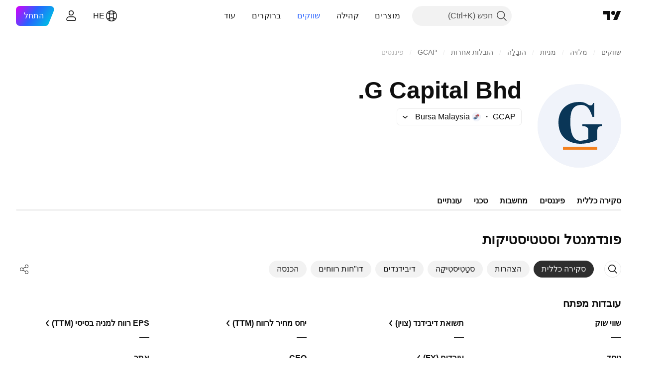

--- FILE ---
content_type: text/css; charset=utf-8
request_url: https://static.tradingview.com/static/bundles/13459.71338597533300e65499.rtl.css
body_size: 1355
content:
[data-theme=light]{--_0-dIEN:var(--color-cold-gray-50)}[data-theme=dark]{--_0-dIEN:var(--color-cold-gray-900)}.tv-category__tab-page{margin-bottom:48px;margin-top:48px;position:relative;z-index:1}.tv-category__tab-page .tv-category__tab-page{margin-bottom:0;margin-top:0}@media (max-width:1019px){.tv-category__tab-page{margin-bottom:0;margin-top:0}}.tv-category__tab-page-title{margin:48px -10px -28px}@media (max-width:1019px){.tv-category__tab-page-title{margin:0 -20px 10px}}.tv-category__content{background-color:var(--color-body-bg);box-shadow:0 1px 2px 0 rgba(33,35,45,.18)}.tv-category__content--cross-rates{position:relative;z-index:1}@media (max-width:1019px){.tv-category__content--cross-rates{overflow-x:scroll}}.tv-category__content--market-tabs{border-bottom:1px solid var(--color-divider);height:56px}@media (max-width:1019px){.tv-category__content--market-tabs{border-top:1px solid var(--color-divider)}}.tv-category__market-tabs{width:100%}.tv-category__footer-screener-banner{margin:48px auto 0;width:300px}@media (max-width:1019px){.tv-category__footer-screener-banner{margin-top:0}}.tv-category__tab-description{--ui-lib-typography-line-height:24px;line-height:var(--ui-lib-typography-line-height);--ui-lib-typography-font-size:16px;background:var(--_0-dIEN);box-shadow:0 1px 2px 0 rgba(33,35,45,.18);font-size:var(--ui-lib-typography-font-size);font-style:normal;font-weight:400;overflow:hidden;width:100%}@media (max-width:1019px){.tv-category__tab-description{margin:0 -20px;width:auto}}.tv-category__tab-description--initially-hidden{height:0}.tv-category__tab-banner{background:var(--color-bg-primary);border-bottom:1px solid var(--color-divider);padding:16px 24px}@media (max-width:767px){.tv-category__tab-banner{padding:20px}}@media (max-width:1019px){.tv-category__tab-banner--with-top-border{border-top:1px solid var(--color-divider)}.tv-category__tab-banner{margin:0 -20px;width:auto}}html:not(.is-not-authenticated):not(.is-not-pro) .tv-category__tab-banner--broker{display:none}.tv-feed .tv-category__tab-description{margin:0}.tv-category__subtabs{align-items:center;height:100%;padding-right:20px}.tv-category__subtabs,.tv-category__subtabs-wrapper{display:flex;flex:1 1 auto;justify-content:flex-start}.tv-category__tab-description-content{display:flex;padding:15px 20px}@media (min-width:1020px){.tv-card-exterior{border-radius:6px;box-shadow:0 0 0 1px var(--color-border);overflow:hidden}.tv-card-exterior .tv-card-exterior{border-radius:0;box-shadow:none;overflow:visible}}.tv-content-header{color:var(--color-text-primary);font-size:30px;font-weight:400;letter-spacing:-.3px;line-height:35px;min-width:0;overflow:hidden;text-overflow:ellipsis}.tv-content-header__header-link:link,.tv-content-header__header-link:visited{color:var(--color-text-primary)}@media (any-hover:hover){.tv-content-header__header-link:hover{color:var(--color-link-hover)}}.tv-content-header__header-link svg{margin-right:8px;transform:scaleX(-1)}.tv-content-header__icon{margin-right:8px}[data-theme=light]{--_0-iLf6:var(--color-cold-gray-900)}[data-theme=dark]{--_0-iLf6:var(--color-white)}.tv-promotion-banner{align-items:center;display:flex;justify-content:space-between}@media (max-width:767px){.tv-promotion-banner{align-items:flex-start;flex-direction:column}}.tv-promotion-banner__info{align-items:center;display:inline-flex}@media (max-width:767px){.tv-promotion-banner__info:not(.tv-promotion-banner__info--inline){align-items:flex-start;flex-direction:column}}@media (max-width:767px){.tv-promotion-banner__info--inline{margin-bottom:20px}.tv-promotion-banner__info--inline .tv-promotion-banner__text{margin:0}}.tv-promotion-banner__text{color:var(--color-text-primary);--ui-lib-typography-line-height:24px;line-height:var(--ui-lib-typography-line-height);--ui-lib-typography-font-size:16px;font-size:var(--ui-lib-typography-font-size);font-style:normal;font-weight:400}@media (max-width:767px){.tv-promotion-banner__text{margin:12px 0 20px;padding-right:0;width:100%}}.tv-promotion-banner__text--small{--ui-lib-typography-line-height:21px;line-height:var(--ui-lib-typography-line-height);--ui-lib-typography-font-size:14px;font-size:var(--ui-lib-typography-font-size);font-style:normal;font-weight:400}.tv-promotion-banner__badge{margin-right:6px;top:-1px}.tv-promotion-banner__separator{border-right:1px solid var(--color-divider);margin-right:20px;padding-right:20px}@media (max-width:767px){.tv-promotion-banner__separator{border-right-style:none;margin-right:0;padding-right:0}}.tv-promotion-banner__logo-container{color:var(--_0-iLf6);line-height:0}.tv-promotion-banner__logo{height:39px;width:39px}.tv-promotion-banner__logo,.tv-promotion-banner__logo-tv{object-fit:contain;padding-left:20px}.tv-promotion-banner__button{align-items:center;display:inline-flex;justify-content:center;margin-right:20px}@media (max-width:767px){.tv-promotion-banner__button{margin-right:0;width:100%}.tv-promotion-banner__button .tv-button{width:100%}}.tv-promotion-banner__link{display:inline-flex;margin-top:4px;--ui-lib-typography-line-height:21px;line-height:var(--ui-lib-typography-line-height);--ui-lib-typography-font-size:14px;color:var(--color-link-primary-default);font-size:var(--ui-lib-typography-font-size);font-style:normal;font-weight:400;fill:var(--color-link-primary-default)}.tv-promotion-banner__link:visited{color:var(--color-link-primary-default);fill:var(--color-link-primary-default)}@media (any-hover:hover){.tv-promotion-banner__link:hover{color:var(--color-link-primary-hover);fill:var(--color-link-primary-hover)}}.tv-promotion-banner__link:active{color:var(--color-link-primary-active);fill:var(--color-link-primary-active)}.tv-promotion-banner__link:focus{outline:auto;outline-offset:2px}.tv-promotion-banner__link:focus-visible{outline:auto;outline-offset:2px}.tv-promotion-banner__link:focus:not(:focus-visible){outline:none}.tv-feed-block{width:100%}.tv-feed-block__header{margin-bottom:24px;margin-top:38px}@media (min-width:1020px){.tv-feed-block:first-child .tv-feed-block__header{margin-top:0}}.tv-feed-block__footer{font-size:17px;line-height:20px;margin-bottom:0;margin-top:-6px}@media (max-width:1019px){.tv-feed-block__footer{margin-top:4px}}.tv-feed-block:last-child .tv-feed-block__footer{margin-bottom:24px}.tv-feed-block__link{color:var(--color-link-primary-default);fill:var(--color-link-primary-default);border-radius:4px;padding:6px 8px}.tv-feed-block__link:visited{color:var(--color-link-primary-default);fill:var(--color-link-primary-default)}@media (any-hover:hover){.tv-feed-block__link:hover{color:var(--color-link-primary-hover);fill:var(--color-link-primary-hover)}}.tv-feed-block__link:active{color:var(--color-link-primary-active);fill:var(--color-link-primary-active)}.tv-feed-block__link:focus{outline:auto;outline-offset:2px}.tv-feed-block__link:focus-visible{outline:auto;outline-offset:2px}.tv-feed-block__link:focus:not(:focus-visible){outline:none}@media (max-width:767px){.tv-feed-block__link{padding-right:0}}@media (any-hover:hover){.tv-feed-block__link:hover{background-color:var(--color-bg-primary-hover)}}.tv-feed-block__link-icon{line-height:20px;margin-right:4px}.tv-feed-block__link-icon svg{height:10px;transform:scale(-1)}.tv-feed-layout__ideas-column .tv-feed-filter-list{margin-bottom:0;margin-top:0}.tv-feed-layout__ideas-column .tv-feed-rounded-button__icon{height:46px}.tv-feed-layout__ideas-column .tv-feed-rounded-button__icon:not(.tv-feed-rounded-button__icon--dropdown){width:46px}.tv-feed-layout__ideas-column .tv-feed-rounded-button__button-hit-area{height:46px}

--- FILE ---
content_type: text/css; charset=utf-8
request_url: https://static.tradingview.com/static/bundles/53333.f797c5ca02ee498e046b.rtl.css
body_size: 181
content:
[data-theme=light]{--_0-7uCW:var(--color-cold-gray-900)}[data-theme=dark]{--_0-7uCW:var(--color-cold-gray-200)}.wrap-HAxAr6QG{align-items:center;display:flex;flex:1 0 auto;flex-direction:column;justify-content:center;padding-bottom:54px;padding-top:24px}@media (max-height:440px) and (orientation:landscape){.wrap-HAxAr6QG{justify-content:flex-start}.image-HAxAr6QG{display:none}}.text-HAxAr6QG{font-family:-apple-system,BlinkMacSystemFont,Trebuchet MS,Roboto,Ubuntu,sans-serif;font-feature-settings:"tnum" on,"lnum" on;font-style:normal;--ui-lib-typography-font-size:18px;font-size:var(--ui-lib-typography-font-size);font-weight:400;--ui-lib-typography-line-height:28px;color:var(--_0-7uCW);cursor:default;line-height:var(--ui-lib-typography-line-height)}

--- FILE ---
content_type: image/svg+xml
request_url: https://s3-symbol-logo.tradingview.com/g-capital-berhad--big.svg
body_size: 114
content:
<!-- by TradingView --><svg width="56" height="56" viewBox="0 0 56 56" xmlns="http://www.w3.org/2000/svg"><path fill="#F0F3FA" d="M0 0h56v56H0z"/><path fill="#F4811E" d="M17 42h23v2H17z"/><path d="M38 22h-1.24c-1.46-3.9-2.82-8-7.49-8C21.5 14 22 22 22 26.3c0 5.76 1.47 11.7 6.67 11.7 1.58 0 4.92-.89 5.33-1.19v-5.75c0-2.25-1.64-2.82-4-2.9V27h13v1.16c-2.23.15-3 1.1-3 3.38v5.8A24.52 24.52 0 0 1 28.66 40C24.48 40 14 38.35 14 25.62 14 17.57 19.31 12 27.96 12c5.04 0 5.3 2.3 7.68 2.3 1.18 0 1.39-1.02 1.47-1.65H38V22Z" fill="#0A3657"/></svg>

--- FILE ---
content_type: application/javascript; charset=utf-8
request_url: https://static.tradingview.com/static/bundles/he_IL.47026.11e6acbd45f5502efb8b.js
body_size: 1946
content:
(self.webpackChunktradingview=self.webpackChunktradingview||[]).push([[47026,25467,27741,37117],{238627:e=>{e.exports=["דירוג אשראי"]},477734:e=>{e.exports=["מחיר"]},208627:e=>{e.exports=["מחיר."]},568461:e=>{e.exports=["תשואה"]},975453:e=>{e.exports={en:["Yield to maturity"]}},348473:e=>{e.exports=["נתונים בזמן אמת ל {symbolName}"]},684455:e=>{e.exports=["מסופק על ידי בורסת {exchange}."]},600735:e=>{e.exports=["מדינות"]},192074:e=>{e.exports=["חוזה רציף"]},840225:e=>{e.exports=["חוזים עתידיים מתמשכים"]},260657:e=>{e.exports=["חוזה פג"]},888916:e=>{e.exports=["חוזים"]},58796:e=>{e.exports=["Cboe BZX"]},639301:e=>{e.exports=["כל הדברים הטובים חייבים להסתיים - החוזה הזה הגיע לתפוגה!"]},925416:e=>{e.exports=["נכון להיום ב- ‎{date}‎"]},800733:e=>{e.exports=["מ ‎{date}‎"]},285671:e=>{e.exports=["בסגירה בתאריך ‎{date}‎"]},117311:e=>{e.exports=["חברת צ'ק פתוח"]},830194:e=>{e.exports=["פרורי לחם"]},570032:e=>{e.exports=["קנה נתונים בזמן אמת"]},123110:e=>{e.exports=["בעיית נתונים"]},746954:e=>{e.exports=["ברירת מחדל"]},419679:e=>{e.exports=['אג"ח ברירת מחדל']},331683:e=>{e.exports=["התראה על הסרה"]},50035:e=>{e.exports=["נתונים נגזרים"]},576362:e=>{e.exports=["נבחר"]},76732:e=>{e.exports=["ברוקר מומלץ המספק מסחר חי בצמדים של {shortName} ועוד."]},675119:e=>{e.exports=["סימול חלאל Halal"]},284937:e=>{e.exports=["התחייבות לא שולמה. תשלומי המנפיק באיחור של למעלה מחודש, זאת בשל קופון או חוב קרן."]},403213:e=>{e.exports=["עדכון אחרון בתאריך {date}"]},327741:e=>{e.exports=["למד עוד"]},437117:e=>{e.exports=["עוד"]},819863:e=>{e.exports=["עוד פירורי לחם"]},326725:e=>{e.exports=["רשימת פדיונות"]},534288:e=>{e.exports=["אין עיסקאות"]},997751:e=>{e.exports=["מקור"]},133059:e=>{e.exports=["גרסה מוקטנת של החוזים העתידיים של מיני (בדרך כלל 1/10 מגודל המיני)"]},722066:e=>{e.exports=["ראה על הסופר-גרפים"]},595481:e=>{e.exports=["סימול"]},871847:e=>{e.exports=["מכשירים סינתטיים המשלבים חוזים אישיים. ה-1! החוזה מייצג את החודש הקדמי (התפוגה הקרובה ביותר) ואילו ה-2! מייצג את התפוגה השנייה הקרובה ביותר."]},944138:e=>{e.exports=["סימול סינטטי"]},269716:e=>{e.exports=['מחיר בדולר ארה"ב']},401885:e=>{e.exports=["מחיר ב ‎{currency}‎"]},994972:e=>{e.exports=["רישום ראשי"]},843341:e=>{e.exports=["מוצרים"]},353389:e=>{e.exports=["חוזי נגזרים בגודל קטן למשקיעים קמעונאיים (בדרך כלל 1/5 מהגודל הסטנדרטי)"]},295246:e=>{e.exports=["הבורסה הראשית, או הראשונה, שבה נסחרת מניות החברה."]},694995:e=>{e.exports=["דירוג המטבע על פי אותיות רישיות"]},749125:e=>{e.exports=["נכס זה יפורסם בקרוב. נתונים בזמן אמת יהיו זמינים לאחר תחילת המסחר. עד אז, תוכלו לחקור נתונים פונדמנטליים."]},624669:e=>{e.exports=["הנתונים האלה הם בזמן אמת, אבל הם עשויים להיות שונים במקצת מהמקבילה הרשמית שלהם המגיעים מהבורסה הראשית."]},352668:e=>{e.exports=["הנתונים האלה הם בזמן אמת, אבל הם עשויים להיות שונים במקצת מהמקבילה הרשמית שלהם המגיעים מ-{exchange}."]},784123:e=>{e.exports=["זו חברה בשלב התפתחותי ללא תוכנית עסקית מוגדרת, אשר לרוב מוקמת לצורך גיוס כספים למיזוג או רכישה עתידיים."]},484484:e=>{
e.exports=['זה אג"ח תואם השריעה, המכונה לעתים קרובות "סוקוק", כלומר הוא תואם את החוק האסלאמי אשר אוסר ריבית. בניגוד לאג"ח קונבנציונליות, הכרוכות בתשלום ריבית, סוקוק מייצגות בעלות על נכס בסיס או פרויקט ומשקיעים מרוויחים תשואות על סמך חלוקת רווחים או הכנסה משכירות.']},667607:e=>{e.exports=["זוהי מניה תואמת השריעה, כלומר היא פועלת לפי החוק האיסלאמי. החברה הזו לא גובה או מקבלת ריבית ואינה עוסקת במגזרים מסוימים (הימורים, אלכוהול, טבק, מוצרי חזיר)."]},983556:e=>{e.exports=["זה כבר לא נסחר באופן ציבורי ולכן לא יתווספו נתונים חדשים. אך תוכל לחקור את ההיסטוריה כאן."]},619481:e=>{e.exports=["הכוונה היא לאינדיקטורים פיננסיים שנוצרים על ידי שילוב ו/או עיבוד נתונים גולמיים המסופקים ממקורות שונים."]},90589:e=>{e.exports=["סימול זה מחושב על ידי TradingView תוך שימוש בשער מבורסות אחרות."]},792101:e=>{e.exports=["סחר עם {brokerName}"]},266712:e=>{e.exports=["הנפקה ראשונית קרובה"]},258525:e=>{e.exports=["מ ‎{date}‎"]},173955:e=>{e.exports=["חוזה {date}"]},655154:e=>{e.exports=["{exchange} מאת {originalExchange}"]}}]);